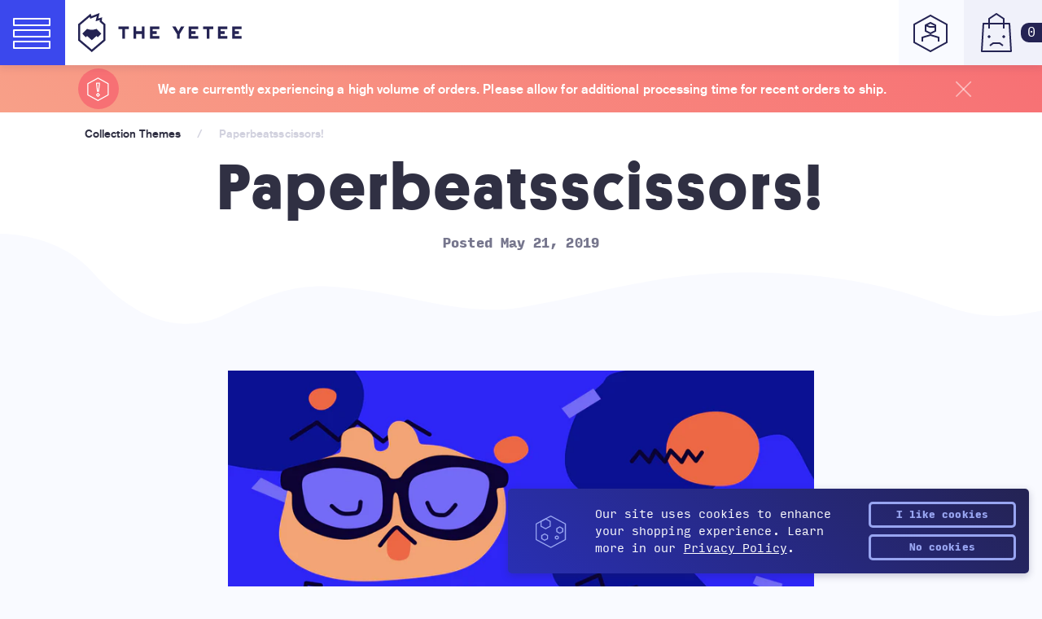

--- FILE ---
content_type: text/javascript
request_url: https://theyetee.com/cdn/shop/t/3/assets/core--main.js?v=122928895407305575241726511237
body_size: 3009
content:
var app;!function(h){app={init:function(){h(".js--dismiss-alert").on("click",function(e){e.preventDefault();var e=h(this).data("id"),t="dismiss-alert-"+e;h(".js--site-alert-"+e).slideUp(250,function(){Cookies.set(t,!0,{expires:60})})}),h(".js--dismiss-popup").on("click",function(e){e.preventDefault();var t=h(".js--popup");t.removeClass("is--visible"),t.delay(250).fadeOut(0,function(){Cookies.set("subscribe_popup",!0,{expires:60}),t.removeClass("is--active")})}),h(".js--dismiss-cookie").on("click",function(e){e.preventDefault();var t=h(".js--cookies"),e="allow_cookies";0==h(this).data("cookies")?(Cookies.set(e,!1,{expires:60}),Cookies.set("__kla_off",!0,{expires:60})):Cookies.set(e,!0,{expires:60}),t.removeClass("is--active")})},interactive:function(){app.countdown(),setInterval(function(){app.countdown()},1e3),h(".js--toggle-menu").off().on("click",function(e){e.preventDefault(),e.stopImmediatePropagation(),h(this).hasClass("is--open")?(h(this).removeClass("is--open"),h(".js--nav-shop").removeClass("is--open"),h(".js--nav-shop").fadeToggle(250)):(h(".js--nav-shop").fadeIn(250),h(this).addClass("is--open"),h(".js--nav-shop").addClass("is--open")),h(this).hasClass("is--open")||h(".js--toggle-cart").hasClass("is--open")?h("body").addClass("is--modal"):h("body").removeClass("is--modal")}),h(".js--toggle-account").off().on("click",function(e){e.preventDefault(),e.stopImmediatePropagation(),h(this).hasClass("is--open")?(h(this).removeClass("is--open"),h(".js--nav-account").slideUp(250)):(h(this).addClass("is--open"),h(".js--nav-account").slideDown(250))}),h(".js--toggle-cart").off().on("click",function(e){e.preventDefault(),e.stopImmediatePropagation(),h(this).hasClass("is--open")?(h(this).removeClass("is--open"),h(".js--cart-modal").removeClass("is--open"),h(".js--cart-modal").fadeOut(250)):(h(".js--cart-modal").fadeIn(250),h(this).addClass("is--open"),h(".js--cart-modal").addClass("is--open")),h(this).hasClass("is--open")||h(".js--toggle-menu").hasClass("is--open")?h("body").addClass("is--modal"):h("body").removeClass("is--modal")}),h(".js--cart-modal").on("click",function(e){h(e.target).is(this)&&(h(this).removeClass("is--open"),h(".js--toggle-cart").removeClass("is--open"),h(this).fadeOut(250)),h(".js--toggle-cart").hasClass("is--open")||h(".js--toggle-menu").hasClass("is--open")||h("body").removeClass("is--modal")}),h(".js--timed-form-show").on("click",function(e){e.preventDefault();e=h(this).attr("href");h(".js--timed-form"+e).slideDown(250),h(this).parent(".js--timed-form-toggle").addClass("is--open")}),h(".js--timed-form-hide").on("click",function(e){e.preventDefault();e=h(this).attr("href");h(".js--timed-form"+e).slideUp(250),h(this).parent(".js--timed-form-toggle").removeClass("is--open")}),h(".js--profile-edit").on("click",function(e){e.preventDefault(),h(".js--account-profile").addClass("is--editing")}),h(".js--profile-edit-cancel").on("click",function(e){e.preventDefault(),h(".js--account-profile").removeClass("is--editing")}),h(".js--conditional-check").on("change",function(e){var t=h(this).data("condition");h(this).prop("checked")?h(".cond--"+t).slideDown(250):h(".cond--"+t).slideUp(250)}),h(".js--register").on("submit",function(e){h(this).find(".js--nmfr").val()&&e.preventDefault()}),h(".js--size").on("click",function(e){e.preventDefault();e=h(this).data("select");h(".js--size.is--active").removeClass("is--active"),h(this).addClass("is--active"),h(".line--width, .line--height, .line--sleeve").removeClass("is--active"),h(".line--"+e).addClass("is--active")}),h(".js--contest-rules-toggle").on("click",function(e){e.preventDefault(),h(".js--contest-rules").slideToggle(250)}),h(".js--toggle-filters").on("click",function(e){e.preventDefault(),h(".js--filter-wrapper").slideToggle(250)}),h(".js--scrollto").on("click",function(e){e.preventDefault();var t=h(this).attr("href"),s=h(t).offset().top,e=s-h(".nav-main").outerHeight();h(t).hasClass("js--link-anchor")?h([document.documentElement,document.body]).animate({scrollTop:s},500):h([document.documentElement,document.body]).animate({scrollTop:e},500)}),h(".js--s3-artist-upload").on("change",function(e){var t=h(this).prop("files")[0],s=h(this).data("updated"),i=h(this).data("preview"),a=h(this).data("handle"),n=new Date,o=n.getFullYear(),l=n.getMonth()+1,a="artists/"+(n.getDate()+l+o+"-"+n.getHours()+n.getMinutes()+n.getSeconds())+"-"+a+"-"+s;null==t?console.log("No file selected."):"image/jpeg"==t.type?(a+=".jpg",app.getSignedRequest(t,a,s,i,"artists")):"image/png"==t.type?(a+=".png",app.getSignedRequest(t,a,s,i,"artists")):"image/gif"==t.type?(a+=".gif",app.getSignedRequest(t,a,s,i,"artists")):alert("Incorrect filetype. Please upload only jpg, png, or gif.")}),h(".js--terms").modaal({background:"#3b48ed",overlay_opacity:.9}),h(".js--s3-sub-upload").on("change",function(e){var t=h(this).prop("files")[0],s=h(this).data("updated"),i=h(this).data("preview"),a=h(this).data("custid"),n=new Date,o=n.getFullYear(),l=n.getMonth()+1,a="submissions/"+(n.getDate()+l+o+"-"+n.getHours()+n.getMinutes()+n.getSeconds())+"-"+a;null==t?console.log("No file selected."):"image/jpeg"==t.type||"image/png"==t.type?app.getSignedRequest(t,a,s,i,"submissions"):alert("Incorrect filetype. Please upload only jpg or png.")})},plugins:function(){h(".js--image-slider").each(function(e,t){var s,i=h(t),t=i.children(".js--swiper-main"),a=i.children(".js--swiper-thumbs");a.data("slider"),t.data("thumbs");a?(s=new Swiper(t,{autoplay:{delay:5e3},on:{init:function(){a.children(".thumb"+this.activeIndex).addClass("is--active")},slideChange:function(){a.children(".thumb.is--active").removeClass("is--active"),a.children(".thumb"+this.activeIndex).addClass("is--active")}}}),a.find(".js--move-swiper").on("click",function(e){e.preventDefault();e=h(this).data("index");s.slideTo(e)}),h(".js--update-swiper").on("click",function(e){e.preventDefault(),s.update()})):s=new Swiper(t,{autoplay:{delay:5e3}})}),h(".js--modaal-gallery").modaal({type:"image",background:"#3b48ed",overlay_opacity:.9,animation_speed:250,background_scroll:!1})},getSignedRequest:function(t,e,s,i,a){var n=new XMLHttpRequest;n.open("GET","/apps/"+a+"/sign-s3?file-name="+e+"&file-type="+t.type),n.onreadystatechange=function(){var e;4===n.readyState&&(200===n.status?(e=JSON.parse(n.responseText),h("div."+i).addClass("is--loading"),app.uploadFile(t,e.signedRequest,e.url,s,i)):alert("Could not get signed URL."))},n.send()},uploadFile:function(e,t,s,i,a){var n=new XMLHttpRequest;n.open("PUT",t),n.onreadystatechange=function(){4===n.readyState&&(200===n.status?(h("img."+a).attr("src",s),h("div."+a).removeClass("is--loading"),h("div."+a).addClass("is--loaded"),h("input#"+i).val(s)):alert("Could not upload file."))},n.send(e)},getUrlVars:function(){for(var e,t=[],s=window.location.href.slice(window.location.href.indexOf("?")+1).split("&"),i=0;i<s.length;i++)e=s[i].split("="),t.push(e[0]),t[e[0]]=e[1];return t},scrollEvents:function(){},addToCart:function(e,t,n){var l=h(e),r=l.find(".js--select-option"),c=l.find(".js--active-variant"),d=l.find(".js--active-variant-title"),p=l.find(".js--add-to-cart"),a=" <span>/</span> ",u=n.variants,m=[],g=t;function f(e,t){var s=[];for(d_i=0;d_i<e.length;d_i++)d_i<t&&s.push(e[d_i]);return s.length<g.length?s.join(a)+a:s.join(a)}r.on("change",function(e){var t,o=h(this).data("option"),s=o+1,a=h(this).val();if(g[o]=a,m.length===o&&m.length<g.length&&m.push("Step "+s),r.each(function(e,t){var s=h(t),a=s.data("option"),n=s.val();if(a!=o)for(s.prop("disabled",!0),i=0;i<u.length;i++)(function(e){var t=[];for(v_i=0;v_i<e.length;v_i++)t.push(e[v_i]);return t.toString()})(u[i].options)===function(e,t,s){var i=[];for(s_i=0;s_i<e.length;s_i++)s_i===t?i.push(s):i.push(e[s_i]);return i.toString()}(g,a,n)&&u[i].available&&s.prop("disabled",!1)}),m.length===g.length)for(i=0;i<u.length;i++){u[i].options.toString()===g.toString()&&u[i].available&&(c.val(u[i].id),t='<span class="btn--text">'+("Add to cart - "+Shopify.formatMoney(u[i].price,"${{amount_no_decimals}}"))+'</span><svg class="btn--accent accent--01" xmlns="http://www.w3.org/2000/svg" viewBox="0 0 120 60"><path d="M0,15s6.75-7.12,15-3c6,3,7,11,11,14s9.94-2.79,15,1c4,3,1,10,3,13s9,3,10-2,3-9,8-11,11-1,14,5,2,15,9,15,10-7,18-9,17,4,17,4V60H0Z"/></svg><svg class="btn--accent accent--02" xmlns="http://www.w3.org/2000/svg" viewBox="0 0 120 60"><path d="M0,0S5,2,16,2,34,6,36,12s11,7,14,3,6-5,9-3,5.83,2.54,8,2c4-1,6.65-2.57,9-1,3,2,0,8,4,11a10.71,10.71,0,0,0,14-1c4-4,6-8,10-6s10,10,16,5V0Z"/></svg><svg class="btn--accent accent--03" xmlns="http://www.w3.org/2000/svg" viewBox="0 0 120 60"><path d="M42.19,14.19l-.36.87c.08.18.08.25.22.36a1.64,1.64,0,0,0,1,.37l.44-.73a.7.7,0,0,1-.22-.51Zm61.06,32.32a1.64,1.64,0,0,0-.87,2c.68,1.57,2.72.16,2.39-1.6A4.1,4.1,0,0,0,103.25,46.51ZM47.48,8,46,8.55a1.39,1.39,0,0,0,.22.87,3.87,3.87,0,0,0,3-.07.63.63,0,0,0-.07-.72C48.83,8.14,48,8,47.48,8ZM89.67,3.05c-.6.33-1,.28-1.31,1.09.91.23,1.59,1.59,3.12.21L91.41,4C91.92,3.72,89.94,3.11,89.67,3.05ZM41,6c-.24-.63-.81-.51-1.3-.65l-1.6.43c-.18.26-.35.66-.51.87.2.56.39,1.12.58,1.67.84.21,2,.68,2.62-.07l-.15.07c.15-.16.1-.14.36-.22C40.69,7.26,41.36,6.45,41,6Zm25.12,9.36c-.42.28-.9.29-1.16.73a1.24,1.24,0,0,0-.07,1.16l.21.36c.8.8,2.43.31,3.27.15l.29-.36C68.54,16.07,67.27,15.64,66.08,15.31ZM26.3,21.12a2.61,2.61,0,0,0-1,.8l.07.43c1,.32,2.54.61,2.83-.65Zm67.94,3.41A14.51,14.51,0,0,0,92.5,24l-.65.44-.08.44c.2.21.39.43.59.65A1.1,1.1,0,0,0,94.24,24.53Zm-15.39.37v.43l1,.44c.64,0,1-.09,1.16-.51L81.1,25c-.65-.2-.92-.64-1.81-.66ZM56.64,27.29a2.48,2.48,0,0,0-1.74-.73c-1.6.68-3,1.6-2.61,3.49C54.13,31.22,58.14,29.76,56.64,27.29ZM35.23,30.92c-.31.23-.74.42-1.09.65.1.21.13.25,0,.37.55.84,2.45,1.41,2.83,0,.13-.13,0-.07.07-.37A3.58,3.58,0,0,0,35.23,30.92Zm74.88,12.52c.3-.19.32-.35.43-.73a4.71,4.71,0,0,0-1.88-.58c-.35.31-.59.33-.8.8l.36.43A1.83,1.83,0,0,0,110.11,43.44ZM73.39,36.78c1.37-.48,2.45-1.44,2.25-2.69-1.11-.47-.07-1.84-3.19-1.81a9.6,9.6,0,0,1-1.09.58l.07.5-.94.51c-.26.5-.38,1.72.07,2.11C70.43,36.83,72.56,37.06,73.39,36.78Zm-58.92,1-1.67-.65a5.82,5.82,0,0,1-1.09,1.09c.38.38.94.62,1.31,1a1.39,1.39,0,0,0,1.6-.79l-.44-.08Zm40.94,5,.07.51,1.09.44.51-.44v-.8l-1.24-.36Zm38,.22A1.66,1.66,0,0,0,93,44.13l1.45.58c.49-.27.9-.59.65-1.38A5.09,5.09,0,0,0,93.37,43Zm18.73,6c-.49,0-1.33-.51-2-.65l-2.18.51c-1.76,1-3.26,4.53-.87,5.88a3.45,3.45,0,0,0,2.54.07C112.63,53.71,112.5,51.06,112.1,49Zm-83.26-.5-.51.14a2.51,2.51,0,0,0-.21,2.4c.2.34.65.41,1,.58a1,1,0,0,0,1-.58,2.93,2.93,0,0,0-.07-2A2.39,2.39,0,0,0,28.84,48.49ZM9.91,43.61c-.8.37-2.23.29-2.39,1.52l-.15-.07c.89,1.67,2.36.86,3.63-.58v-.22A1.91,1.91,0,0,0,9.91,43.61ZM73.7,53c-.49.26-1.15.31-1.6.79.43.5-.4,1.2,1.09,1.75,1.65.6,2.34-1,1.67-2.33ZM92,56.91a1.79,1.79,0,0,0,1.67.72,2.09,2.09,0,0,0,.66-.8c0-.43,0-.87.07-1.3A3,3,0,0,0,93,55.09,2.9,2.9,0,0,0,92,56.91ZM45.59,33.16a2,2,0,0,0-.87,2.1l1.08.58c.48,0,.75-.08,1-.36a1.81,1.81,0,0,0,.36-1.82A1.72,1.72,0,0,0,45.59,33.16ZM13.48,5.34a17.63,17.63,0,0,1-.07-2.9,4.54,4.54,0,0,0-1.81-.51,10,10,0,0,1-1.6.94V4.62C10.45,5.73,12.69,6.28,13.48,5.34ZM65.17,35.69c-1.18.64-2.18,1.58-1.45,3.05.61,1.11,2.43,0,2.76-.73a3.6,3.6,0,0,0-.08-2.1Zm9.71,3.79a2,2,0,0,0-.72,1.08c-.13.19,0,.25.22.44h.72l.66-.44-.15-.65C75.38,39.6,75.43,39.51,74.88,39.48Z"/></svg>',p.html(t),p.prop("disabled",!1))}m.length===s&&m.length<g.length&&l.find(".js--option-set-"+(m.length+1)).removeClass("is--disabled"),m.length===g.length?d.html(f(g,m.length)):d.html(f(g,m.length)+"Select a "+n.options[m.length]+"!")})},countdown:function(){var n=Date.parse(new Date),o={time_ms:function(e){return e-n},time_percent:function(e,t){e=(t-n)/(t-e);return n<t?Math.round(100*e*100)/100:0},time_percent_offset:function(e,t){e=315-315*(100*((t-n)/(t-e)))/100;return n<t?Math.round(100*e)/100:315},countdown:function(e,t){var s=t-n,i=Math.floor(s/36e5*1),a=Math.floor(s%864e5%36e5/6e4*1),s=Math.floor(s%864e5%36e5%6e4/1e3*1);return n<t?i+":"+(10<=a?a:"0"+a)+":"+(10<=s?s:"0"+s):"00:00:00"}};0<o.time_ms(timer_end)&&(anime({targets:".js--timer-progress-anim",translateX:[0,"50%"],duration:1e3,loop:!0,easing:"linear"}),h(".js--timer-bar").each(function(e,t){var s,i=h(t),a=i.find(".js--timer-progress"),n=i.find(".js--timer-countdown"),t=i.data("daily-timer"),t=i.hasClass("is--continue")?(s=timer_start_cont,timer_end_cont):t?(s=daily_timer_start,daily_timer_end):(s=timer_start,timer_end);a.css("width",o.time_percent(s,t)+"%"),n.text(o.countdown(s,t)),o.time_percent(s,t)<=25?a.addClass("is--red").removeClass("is--yellow"):25<o.time_percent(s,t)&&o.time_percent(s,t)<=50?a.addClass("is--yellow").removeClass("is--green"):a.addClass("is--green")}),h(".js--timer-circle").each(function(e,t){var s=h(t),i=s.find(".js--timer-progress"),t=s.find(".js--timer-countdown"),s=s.find(".js--timer-css");t.text(o.countdown(timer_start,timer_end)),s.html(".module_timed-item.is--mini:hover .module_timer.is--circle svg.module_timer--stroke { stroke-dashoffset: "+o.time_percent_offset(timer_start,timer_end)+"; }"),o.time_percent(timer_start,timer_end)<=25?i.addClass("is--red").removeClass("is--yellow"):25<o.time_percent(timer_start,timer_end)&&o.time_percent(timer_start,timer_end)<=50?i.addClass("is--yellow").removeClass("is--green"):i.addClass("is--green")}))}},h(document).ready(function(){app.init(),app.interactive(),app.plugins(),h(window).on("scroll",function(){app.scrollEvents()}).scroll()})}(jQuery);